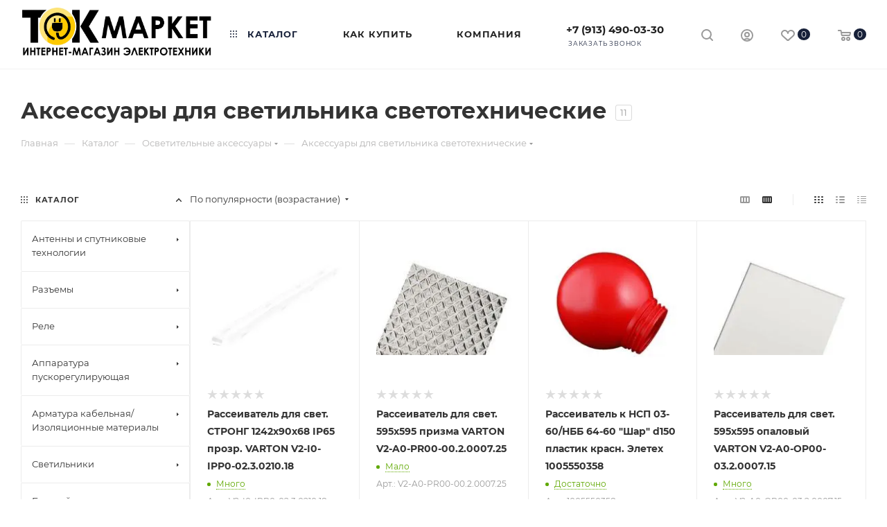

--- FILE ---
content_type: application/javascript
request_url: https://tok-m.ru/bitrix/templates/aspro_max_copy/js/select_offer.min.js?v=2.3.3
body_size: 1363
content:
"SelectOfferProp"in window||"function"==typeof window.SelectOfferProp||(SelectOfferProp=function(){let _this=$(this),obParams={},obSelect={},objUrl=parseUrlQuery(),add_url="",selectMode=!!_this.hasClass("list_values_wrapper"),container=_this.closest(".bx_catalog_item_scu"),img=_this.closest(".item-parent").find(".thumb img"),bDetail=_this.closest(".product-main").length,curCode=_this.closest(".cur").data("code"),depthCount=_this.closest(".item_wrapper").siblings().length,item=bDetail?container.closest(".product-main"):container.closest(".item"),templateJson=item.find(".offers-template-json:first"),offersTree;try{offersTree=JSON.parse(templateJson.html())}catch(error){return void console.error(error)}let artName=_this.closest(".item-parent").find(".article_block").data("name"),artVal=_this.closest(".item-parent").find(".article_block").data("value"),itemPicture=img.data("src")?img.data("src"):img.attr("src");obParams={PARAMS:bDetail?$(".js-sku-config").data("params"):_this.closest(".js_wrapper_items").data("params"),ID:container.data("id"),LINK_ID:container.data("id")+"_"+(bDetail?"detail":curCode||"block"),PROPERTY_ID:container.data("propertyid"),DEPTH:_this.closest(".item_wrapper").index(),VALUE:selectMode?_this.find("option:selected").data("onevalue"):_this.data("onevalue"),PICTURE:itemPicture||"",ARTICLE_NAME:artName||"",ARTICLE_VALUE:artVal||""},"clear_cache"in objUrl&&"Y"==objUrl.clear_cache&&(obParams.CLEAR_CACHE="Y"),$(".bx_catalog_item_scu").removeClass("js-selected"),container.addClass("js-selected");for(i=0;i<depthCount+1;i++)strName="PROP_"+container.find(".item_wrapper:eq("+i+") > div").data("id"),container.find(".item_wrapper:eq("+i+") select").length?obSelect[strName]=container.find(".item_wrapper:eq("+i+") select option:selected").data("onevalue"):obSelect[strName]=container.find(".item_wrapper:eq("+i+") li.item.active").data("onevalue");function updatePropsTitle(th){var sku_props=th.closest(".sku_props").find(".item_wrapper .item.active, .item_wrapper select.list_values_wrapper");$.each(sku_props,(function(index,value){var skuVal="";if((value=$(value)).attr("title"))skuVal=value.attr("title").split(":")[1].trim();else if("SELECT"===value.tagName&&void 0!==value.val())skuVal=value.val();else{var img_row=value.find(" > i");img_row.length&&img_row.attr("title")&&(skuVal=img_row.attr("title").split(":")[1].trim())}""!=skuVal&&value.closest(".item_wrapper").find(".show_class .val").text(skuVal)}))}function finalActionSKUInfo(currentOffer,wrapper){$(".counter_wrapp.list")&&$(".counter_wrapp.list .counter_block.big").removeClass("big");var eventdata={offer:currentOffer,wrapper:wrapper};BX.onCustomEvent("onFinalActionSKUInfo",[eventdata])}selectMode||(_this.siblings().removeClass("active"),_this.addClass("active")),appAspro.sku.init({selectedValues:obSelect,strPropValue:obParams.VALUE,depth:obParams.DEPTH,isDetail:!!bDetail}),offersTree&&"array"===typeofExt(offersTree)&&(appAspro.sku.UpdateSKUInfoByProps(offersTree),updatePropsTitle(_this),obParams.SELECTED_OFFER_INDEX=appAspro.sku.GetCurrentOfferIndex(offersTree),obParams.SELECTED_OFFER_ID=offersTree[obParams.SELECTED_OFFER_INDEX].ID,appAspro.sku.obOffers[obParams.SELECTED_OFFER_ID]&&item.is(appAspro.sku.obOffers[obParams.SELECTED_OFFER_ID].item)?(appAspro.sku.ChangeInfo(item,obParams.SELECTED_OFFER_ID),finalActionSKUInfo(appAspro.sku.obOffers[obParams.SELECTED_OFFER_ID],item)):(appAspro.sku.xhr[obParams.ID]&&appAspro.sku.xhr[obParams.ID].abort(),BX.ajax.runAction("aspro:max.SelectOffer.select",{data:{params:obParams},onrequeststart:function(xhr){appAspro.sku.xhr[obParams.ID]=xhr}}).then(response=>{appAspro.sku.obOffers[obParams.SELECTED_OFFER_ID]=response.data.offer,appAspro.sku.mainItemForOffers=response.data.mainItemForOffers,appAspro.sku.obOffers[obParams.SELECTED_OFFER_ID].item=item,appAspro.sku.ChangeInfo(item,obParams.SELECTED_OFFER_ID),delete appAspro.sku.xhr[obParams.ID],finalActionSKUInfo(appAspro.sku.obOffers[obParams.SELECTED_OFFER_ID],item)},response=>{console.log("error")})))},$(document).on("click",".bx_catalog_item_scu li.item",SelectOfferProp),$(document).on("change",".bx_catalog_item_scu select.list_values_wrapper",SelectOfferProp));